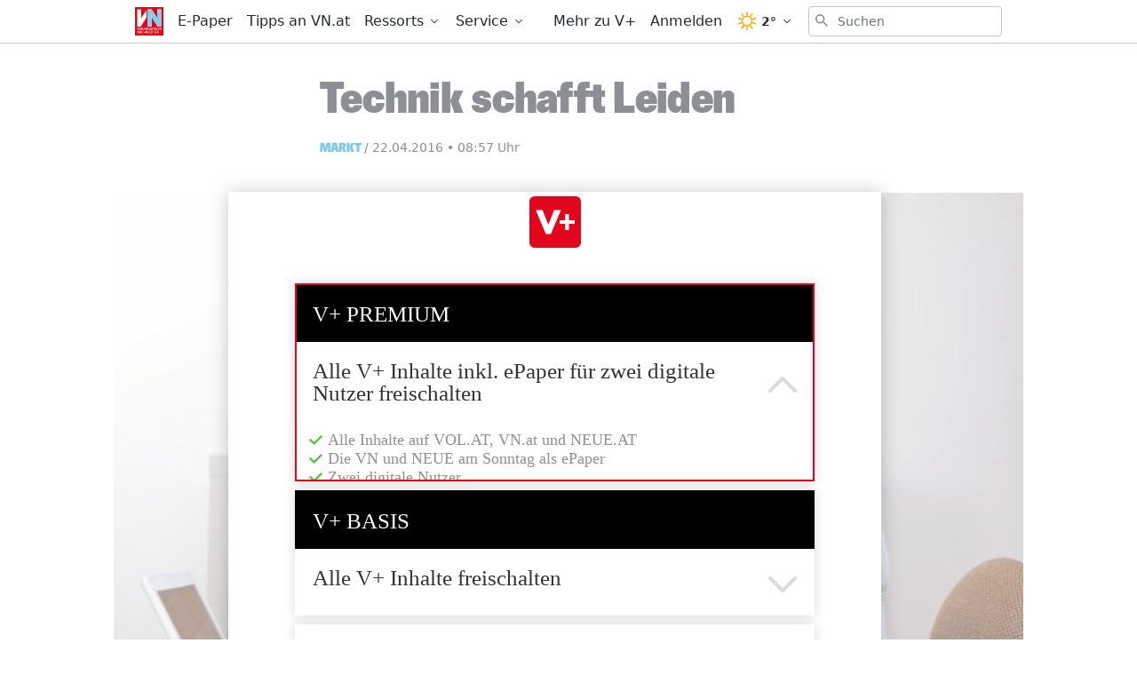

--- FILE ---
content_type: text/javascript;charset=utf-8
request_url: https://p1cluster.cxense.com/p1.js
body_size: 100
content:
cX.library.onP1('e4tb1du4ygn914ayktge8fbqp');


--- FILE ---
content_type: text/javascript;charset=utf-8
request_url: https://id.cxense.com/public/user/id?json=%7B%22identities%22%3A%5B%7B%22type%22%3A%22ckp%22%2C%22id%22%3A%22mkof3o8kezab9kao%22%7D%2C%7B%22type%22%3A%22lst%22%2C%22id%22%3A%22e4tb1du4ygn914ayktge8fbqp%22%7D%2C%7B%22type%22%3A%22cst%22%2C%22id%22%3A%22e4tb1du4ygn914ayktge8fbqp%22%7D%5D%7D&callback=cXJsonpCB1
body_size: 189
content:
/**/
cXJsonpCB1({"httpStatus":200,"response":{"userId":"cx:2jjfh3ct6t1xm5foknohnuubm:19ihr8wxz1881","newUser":true}})